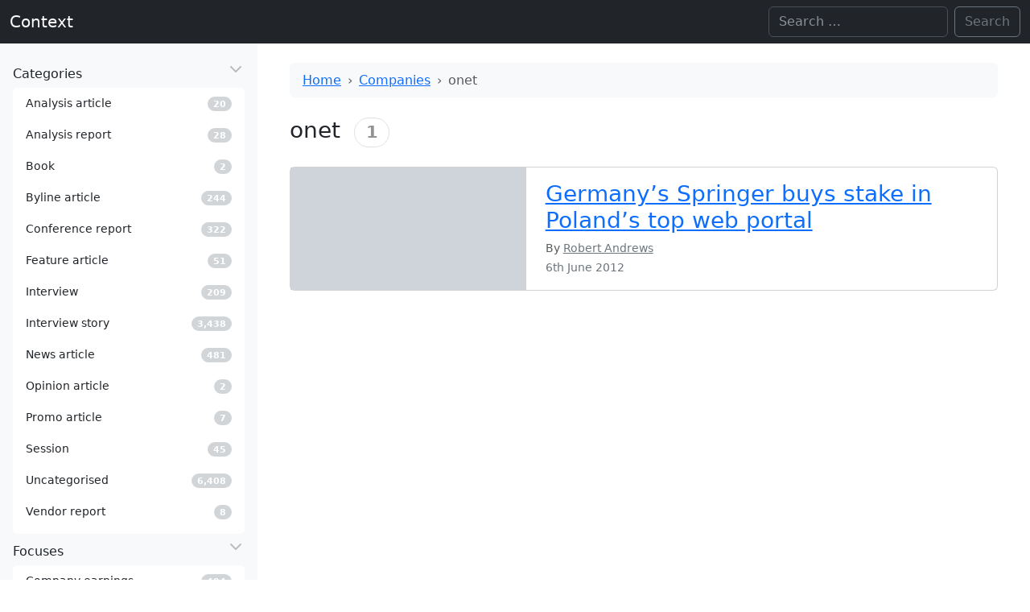

--- FILE ---
content_type: text/html; charset=UTF-8
request_url: https://www.contexthq.com/company/onet/
body_size: 7091
content:
<!DOCTYPE html>
<html lang="en-GB" itemscope itemtype="https://schema.org/WebPage" data-bs-theme="light">

<head>
    <meta charset="UTF-8">
    <meta name="viewport" content="width=device-width, initial-scale=1">
    <title>onet | Context</title>
<meta name='robots' content='max-image-preview:large' />
	<style>img:is([sizes="auto" i], [sizes^="auto," i]) { contain-intrinsic-size: 3000px 1500px }</style>
	<link rel="alternate" type="application/rss+xml" title="Context &raquo; Feed" href="https://www.contexthq.com/feed/" />
<link rel="alternate" type="application/rss+xml" title="Context &raquo; Comments Feed" href="https://www.contexthq.com/comments/feed/" />
<link rel="alternate" type="application/rss+xml" title="Context &raquo; onet Company Feed" href="https://www.contexthq.com/company/onet/feed/" />
<script>
window._wpemojiSettings = {"baseUrl":"https:\/\/s.w.org\/images\/core\/emoji\/16.0.1\/72x72\/","ext":".png","svgUrl":"https:\/\/s.w.org\/images\/core\/emoji\/16.0.1\/svg\/","svgExt":".svg","source":{"concatemoji":"https:\/\/www.contexthq.com\/wp-includes\/js\/wp-emoji-release.min.js?ver=6.8.3"}};
/*! This file is auto-generated */
!function(s,n){var o,i,e;function c(e){try{var t={supportTests:e,timestamp:(new Date).valueOf()};sessionStorage.setItem(o,JSON.stringify(t))}catch(e){}}function p(e,t,n){e.clearRect(0,0,e.canvas.width,e.canvas.height),e.fillText(t,0,0);var t=new Uint32Array(e.getImageData(0,0,e.canvas.width,e.canvas.height).data),a=(e.clearRect(0,0,e.canvas.width,e.canvas.height),e.fillText(n,0,0),new Uint32Array(e.getImageData(0,0,e.canvas.width,e.canvas.height).data));return t.every(function(e,t){return e===a[t]})}function u(e,t){e.clearRect(0,0,e.canvas.width,e.canvas.height),e.fillText(t,0,0);for(var n=e.getImageData(16,16,1,1),a=0;a<n.data.length;a++)if(0!==n.data[a])return!1;return!0}function f(e,t,n,a){switch(t){case"flag":return n(e,"\ud83c\udff3\ufe0f\u200d\u26a7\ufe0f","\ud83c\udff3\ufe0f\u200b\u26a7\ufe0f")?!1:!n(e,"\ud83c\udde8\ud83c\uddf6","\ud83c\udde8\u200b\ud83c\uddf6")&&!n(e,"\ud83c\udff4\udb40\udc67\udb40\udc62\udb40\udc65\udb40\udc6e\udb40\udc67\udb40\udc7f","\ud83c\udff4\u200b\udb40\udc67\u200b\udb40\udc62\u200b\udb40\udc65\u200b\udb40\udc6e\u200b\udb40\udc67\u200b\udb40\udc7f");case"emoji":return!a(e,"\ud83e\udedf")}return!1}function g(e,t,n,a){var r="undefined"!=typeof WorkerGlobalScope&&self instanceof WorkerGlobalScope?new OffscreenCanvas(300,150):s.createElement("canvas"),o=r.getContext("2d",{willReadFrequently:!0}),i=(o.textBaseline="top",o.font="600 32px Arial",{});return e.forEach(function(e){i[e]=t(o,e,n,a)}),i}function t(e){var t=s.createElement("script");t.src=e,t.defer=!0,s.head.appendChild(t)}"undefined"!=typeof Promise&&(o="wpEmojiSettingsSupports",i=["flag","emoji"],n.supports={everything:!0,everythingExceptFlag:!0},e=new Promise(function(e){s.addEventListener("DOMContentLoaded",e,{once:!0})}),new Promise(function(t){var n=function(){try{var e=JSON.parse(sessionStorage.getItem(o));if("object"==typeof e&&"number"==typeof e.timestamp&&(new Date).valueOf()<e.timestamp+604800&&"object"==typeof e.supportTests)return e.supportTests}catch(e){}return null}();if(!n){if("undefined"!=typeof Worker&&"undefined"!=typeof OffscreenCanvas&&"undefined"!=typeof URL&&URL.createObjectURL&&"undefined"!=typeof Blob)try{var e="postMessage("+g.toString()+"("+[JSON.stringify(i),f.toString(),p.toString(),u.toString()].join(",")+"));",a=new Blob([e],{type:"text/javascript"}),r=new Worker(URL.createObjectURL(a),{name:"wpTestEmojiSupports"});return void(r.onmessage=function(e){c(n=e.data),r.terminate(),t(n)})}catch(e){}c(n=g(i,f,p,u))}t(n)}).then(function(e){for(var t in e)n.supports[t]=e[t],n.supports.everything=n.supports.everything&&n.supports[t],"flag"!==t&&(n.supports.everythingExceptFlag=n.supports.everythingExceptFlag&&n.supports[t]);n.supports.everythingExceptFlag=n.supports.everythingExceptFlag&&!n.supports.flag,n.DOMReady=!1,n.readyCallback=function(){n.DOMReady=!0}}).then(function(){return e}).then(function(){var e;n.supports.everything||(n.readyCallback(),(e=n.source||{}).concatemoji?t(e.concatemoji):e.wpemoji&&e.twemoji&&(t(e.twemoji),t(e.wpemoji)))}))}((window,document),window._wpemojiSettings);
</script>
<style id='wp-emoji-styles-inline-css'>

	img.wp-smiley, img.emoji {
		display: inline !important;
		border: none !important;
		box-shadow: none !important;
		height: 1em !important;
		width: 1em !important;
		margin: 0 0.07em !important;
		vertical-align: -0.1em !important;
		background: none !important;
		padding: 0 !important;
	}
</style>
<link rel='stylesheet' id='wp-block-library-css' href='https://www.contexthq.com/wp-includes/css/dist/block-library/style.min.css?ver=6.8.3' media='all' />
<style id='classic-theme-styles-inline-css'>
/*! This file is auto-generated */
.wp-block-button__link{color:#fff;background-color:#32373c;border-radius:9999px;box-shadow:none;text-decoration:none;padding:calc(.667em + 2px) calc(1.333em + 2px);font-size:1.125em}.wp-block-file__button{background:#32373c;color:#fff;text-decoration:none}
</style>
<style id='global-styles-inline-css'>
:root{--wp--preset--aspect-ratio--square: 1;--wp--preset--aspect-ratio--4-3: 4/3;--wp--preset--aspect-ratio--3-4: 3/4;--wp--preset--aspect-ratio--3-2: 3/2;--wp--preset--aspect-ratio--2-3: 2/3;--wp--preset--aspect-ratio--16-9: 16/9;--wp--preset--aspect-ratio--9-16: 9/16;--wp--preset--color--black: #000000;--wp--preset--color--cyan-bluish-gray: #abb8c3;--wp--preset--color--white: #ffffff;--wp--preset--color--pale-pink: #f78da7;--wp--preset--color--vivid-red: #cf2e2e;--wp--preset--color--luminous-vivid-orange: #ff6900;--wp--preset--color--luminous-vivid-amber: #fcb900;--wp--preset--color--light-green-cyan: #7bdcb5;--wp--preset--color--vivid-green-cyan: #00d084;--wp--preset--color--pale-cyan-blue: #8ed1fc;--wp--preset--color--vivid-cyan-blue: #0693e3;--wp--preset--color--vivid-purple: #9b51e0;--wp--preset--gradient--vivid-cyan-blue-to-vivid-purple: linear-gradient(135deg,rgba(6,147,227,1) 0%,rgb(155,81,224) 100%);--wp--preset--gradient--light-green-cyan-to-vivid-green-cyan: linear-gradient(135deg,rgb(122,220,180) 0%,rgb(0,208,130) 100%);--wp--preset--gradient--luminous-vivid-amber-to-luminous-vivid-orange: linear-gradient(135deg,rgba(252,185,0,1) 0%,rgba(255,105,0,1) 100%);--wp--preset--gradient--luminous-vivid-orange-to-vivid-red: linear-gradient(135deg,rgba(255,105,0,1) 0%,rgb(207,46,46) 100%);--wp--preset--gradient--very-light-gray-to-cyan-bluish-gray: linear-gradient(135deg,rgb(238,238,238) 0%,rgb(169,184,195) 100%);--wp--preset--gradient--cool-to-warm-spectrum: linear-gradient(135deg,rgb(74,234,220) 0%,rgb(151,120,209) 20%,rgb(207,42,186) 40%,rgb(238,44,130) 60%,rgb(251,105,98) 80%,rgb(254,248,76) 100%);--wp--preset--gradient--blush-light-purple: linear-gradient(135deg,rgb(255,206,236) 0%,rgb(152,150,240) 100%);--wp--preset--gradient--blush-bordeaux: linear-gradient(135deg,rgb(254,205,165) 0%,rgb(254,45,45) 50%,rgb(107,0,62) 100%);--wp--preset--gradient--luminous-dusk: linear-gradient(135deg,rgb(255,203,112) 0%,rgb(199,81,192) 50%,rgb(65,88,208) 100%);--wp--preset--gradient--pale-ocean: linear-gradient(135deg,rgb(255,245,203) 0%,rgb(182,227,212) 50%,rgb(51,167,181) 100%);--wp--preset--gradient--electric-grass: linear-gradient(135deg,rgb(202,248,128) 0%,rgb(113,206,126) 100%);--wp--preset--gradient--midnight: linear-gradient(135deg,rgb(2,3,129) 0%,rgb(40,116,252) 100%);--wp--preset--font-size--small: 13px;--wp--preset--font-size--medium: 20px;--wp--preset--font-size--large: 36px;--wp--preset--font-size--x-large: 42px;--wp--preset--spacing--20: 0.44rem;--wp--preset--spacing--30: 0.67rem;--wp--preset--spacing--40: 1rem;--wp--preset--spacing--50: 1.5rem;--wp--preset--spacing--60: 2.25rem;--wp--preset--spacing--70: 3.38rem;--wp--preset--spacing--80: 5.06rem;--wp--preset--shadow--natural: 6px 6px 9px rgba(0, 0, 0, 0.2);--wp--preset--shadow--deep: 12px 12px 50px rgba(0, 0, 0, 0.4);--wp--preset--shadow--sharp: 6px 6px 0px rgba(0, 0, 0, 0.2);--wp--preset--shadow--outlined: 6px 6px 0px -3px rgba(255, 255, 255, 1), 6px 6px rgba(0, 0, 0, 1);--wp--preset--shadow--crisp: 6px 6px 0px rgba(0, 0, 0, 1);}:where(.is-layout-flex){gap: 0.5em;}:where(.is-layout-grid){gap: 0.5em;}body .is-layout-flex{display: flex;}.is-layout-flex{flex-wrap: wrap;align-items: center;}.is-layout-flex > :is(*, div){margin: 0;}body .is-layout-grid{display: grid;}.is-layout-grid > :is(*, div){margin: 0;}:where(.wp-block-columns.is-layout-flex){gap: 2em;}:where(.wp-block-columns.is-layout-grid){gap: 2em;}:where(.wp-block-post-template.is-layout-flex){gap: 1.25em;}:where(.wp-block-post-template.is-layout-grid){gap: 1.25em;}.has-black-color{color: var(--wp--preset--color--black) !important;}.has-cyan-bluish-gray-color{color: var(--wp--preset--color--cyan-bluish-gray) !important;}.has-white-color{color: var(--wp--preset--color--white) !important;}.has-pale-pink-color{color: var(--wp--preset--color--pale-pink) !important;}.has-vivid-red-color{color: var(--wp--preset--color--vivid-red) !important;}.has-luminous-vivid-orange-color{color: var(--wp--preset--color--luminous-vivid-orange) !important;}.has-luminous-vivid-amber-color{color: var(--wp--preset--color--luminous-vivid-amber) !important;}.has-light-green-cyan-color{color: var(--wp--preset--color--light-green-cyan) !important;}.has-vivid-green-cyan-color{color: var(--wp--preset--color--vivid-green-cyan) !important;}.has-pale-cyan-blue-color{color: var(--wp--preset--color--pale-cyan-blue) !important;}.has-vivid-cyan-blue-color{color: var(--wp--preset--color--vivid-cyan-blue) !important;}.has-vivid-purple-color{color: var(--wp--preset--color--vivid-purple) !important;}.has-black-background-color{background-color: var(--wp--preset--color--black) !important;}.has-cyan-bluish-gray-background-color{background-color: var(--wp--preset--color--cyan-bluish-gray) !important;}.has-white-background-color{background-color: var(--wp--preset--color--white) !important;}.has-pale-pink-background-color{background-color: var(--wp--preset--color--pale-pink) !important;}.has-vivid-red-background-color{background-color: var(--wp--preset--color--vivid-red) !important;}.has-luminous-vivid-orange-background-color{background-color: var(--wp--preset--color--luminous-vivid-orange) !important;}.has-luminous-vivid-amber-background-color{background-color: var(--wp--preset--color--luminous-vivid-amber) !important;}.has-light-green-cyan-background-color{background-color: var(--wp--preset--color--light-green-cyan) !important;}.has-vivid-green-cyan-background-color{background-color: var(--wp--preset--color--vivid-green-cyan) !important;}.has-pale-cyan-blue-background-color{background-color: var(--wp--preset--color--pale-cyan-blue) !important;}.has-vivid-cyan-blue-background-color{background-color: var(--wp--preset--color--vivid-cyan-blue) !important;}.has-vivid-purple-background-color{background-color: var(--wp--preset--color--vivid-purple) !important;}.has-black-border-color{border-color: var(--wp--preset--color--black) !important;}.has-cyan-bluish-gray-border-color{border-color: var(--wp--preset--color--cyan-bluish-gray) !important;}.has-white-border-color{border-color: var(--wp--preset--color--white) !important;}.has-pale-pink-border-color{border-color: var(--wp--preset--color--pale-pink) !important;}.has-vivid-red-border-color{border-color: var(--wp--preset--color--vivid-red) !important;}.has-luminous-vivid-orange-border-color{border-color: var(--wp--preset--color--luminous-vivid-orange) !important;}.has-luminous-vivid-amber-border-color{border-color: var(--wp--preset--color--luminous-vivid-amber) !important;}.has-light-green-cyan-border-color{border-color: var(--wp--preset--color--light-green-cyan) !important;}.has-vivid-green-cyan-border-color{border-color: var(--wp--preset--color--vivid-green-cyan) !important;}.has-pale-cyan-blue-border-color{border-color: var(--wp--preset--color--pale-cyan-blue) !important;}.has-vivid-cyan-blue-border-color{border-color: var(--wp--preset--color--vivid-cyan-blue) !important;}.has-vivid-purple-border-color{border-color: var(--wp--preset--color--vivid-purple) !important;}.has-vivid-cyan-blue-to-vivid-purple-gradient-background{background: var(--wp--preset--gradient--vivid-cyan-blue-to-vivid-purple) !important;}.has-light-green-cyan-to-vivid-green-cyan-gradient-background{background: var(--wp--preset--gradient--light-green-cyan-to-vivid-green-cyan) !important;}.has-luminous-vivid-amber-to-luminous-vivid-orange-gradient-background{background: var(--wp--preset--gradient--luminous-vivid-amber-to-luminous-vivid-orange) !important;}.has-luminous-vivid-orange-to-vivid-red-gradient-background{background: var(--wp--preset--gradient--luminous-vivid-orange-to-vivid-red) !important;}.has-very-light-gray-to-cyan-bluish-gray-gradient-background{background: var(--wp--preset--gradient--very-light-gray-to-cyan-bluish-gray) !important;}.has-cool-to-warm-spectrum-gradient-background{background: var(--wp--preset--gradient--cool-to-warm-spectrum) !important;}.has-blush-light-purple-gradient-background{background: var(--wp--preset--gradient--blush-light-purple) !important;}.has-blush-bordeaux-gradient-background{background: var(--wp--preset--gradient--blush-bordeaux) !important;}.has-luminous-dusk-gradient-background{background: var(--wp--preset--gradient--luminous-dusk) !important;}.has-pale-ocean-gradient-background{background: var(--wp--preset--gradient--pale-ocean) !important;}.has-electric-grass-gradient-background{background: var(--wp--preset--gradient--electric-grass) !important;}.has-midnight-gradient-background{background: var(--wp--preset--gradient--midnight) !important;}.has-small-font-size{font-size: var(--wp--preset--font-size--small) !important;}.has-medium-font-size{font-size: var(--wp--preset--font-size--medium) !important;}.has-large-font-size{font-size: var(--wp--preset--font-size--large) !important;}.has-x-large-font-size{font-size: var(--wp--preset--font-size--x-large) !important;}
:where(.wp-block-post-template.is-layout-flex){gap: 1.25em;}:where(.wp-block-post-template.is-layout-grid){gap: 1.25em;}
:where(.wp-block-columns.is-layout-flex){gap: 2em;}:where(.wp-block-columns.is-layout-grid){gap: 2em;}
:root :where(.wp-block-pullquote){font-size: 1.5em;line-height: 1.6;}
</style>
<link rel='stylesheet' id='bootstrap-css' href='https://www.contexthq.com/wp-content/themes/blankslate/assets/bootstrap-5.3.0-alpha3-dist/css/bootstrap.min.css' media='' />
<link rel='stylesheet' id='blankslate-style-css' href='https://www.contexthq.com/wp-content/themes/blankslate/style.css?ver=6.8.3' media='all' />
<script src="https://www.contexthq.com/wp-includes/js/jquery/jquery.min.js?ver=3.7.1" id="jquery-core-js"></script>
<script src="https://www.contexthq.com/wp-includes/js/jquery/jquery-migrate.min.js?ver=3.4.1" id="jquery-migrate-js"></script>
<link rel="https://api.w.org/" href="https://www.contexthq.com/wp-json/" /><link rel="alternate" title="JSON" type="application/json" href="https://www.contexthq.com/wp-json/wp/v2/company/6747" /><link rel="EditURI" type="application/rsd+xml" title="RSD" href="https://www.contexthq.com/xmlrpc.php?rsd" />
<meta name="generator" content="WordPress 6.8.3" />
</head>

<body class="archive tax-company term-onet term-6747 wp-embed-responsive wp-theme-blankslate">
    <a href="#content" class="skip-link screen-reader-text">Skip to the content</a>
    <div id="wrapper" class="hfeed">

        <header id="header" role="banner">
            <nav id="menu" role="navigation" itemscope itemtype="https://schema.org/SiteNavigationElement"
                class="navbar navbar-expand-md bg-dark" data-bs-theme="dark">
                <div class="container-fluid">

                    <div id="branding">
                        <div id="site-title" itemprop="publisher" itemscope itemtype="https://schema.org/Organization">
                            <a href="https://www.contexthq.com/" title="Context" rel="home" itemprop="url" class="navbar-brand"><span itemprop="name">Context</span></a>                        </div>
                    </div>
                    <div class="collapse navbar-collapse">
                                                <div id="search" class="d-none d-md-block ms-auto"><form role="search" method="get" class="search-form d-flex" action="https://www.contexthq.com">
    <!--<label>-->
    <span class="screen-reader-text">Search for:</span>
    <input type="search" class="search-field form-control me-2" placeholder="Search …" value="" name="s"
        aria-label="Search">
    <!--</label>-->
    <input type="submit" class="search-submit btn btn-outline-secondary" value="Search">
</form></div>
                    </div>
                    <button class="d-inline-block d-md-none navbar-toggler" type="button" data-bs-toggle="offcanvas"
                        data-bs-target="#offcanvasResponsive" aria-label="Toggle offcanvas">
                        <span class="navbar-toggler-icon"></span>
                    </button>
                </div>
            </nav>
        </header><div id="container">
    <div class="row m-0">
        

<div class="col-12 col-md-3 col-xxl-3 position-md-sticky top-0 pt-2 p-0 bg-body-tertiary">
    <div class="offcanvas-md offcanvas-end sticky-md-top" tabindex="-1" id="offcanvasResponsive"
        aria-labelledby="offcanvasResponsiveLabel">
        <div class="offcanvas-header border-bottom">
            <h5 class="offcanvas-title " id="offcanvasResponsiveLabel">
                <span id="site-title-offcanvas" itemprop="publisher" itemscope
                    itemtype="https://schema.org/Organization">
                    <a href="https://www.contexthq.com/" title="Context" rel="home" itemprop="url" class="navbar-brand"><span itemprop="name">Context</span></a>                </span>
            </h5>
            <button type="button" class="btn-close" data-bs-dismiss="offcanvas" data-bs-target="#offcanvasResponsive"
                aria-label="Close"></button>
        </div>
        <div class="offcanvas-body d-block vh-100 overflow-y-auto">
            <!--<section id="side-nav" class="sticky-top vh-100 overflow-y-auto">-->
            <nav role="navigation" itemscope itemtype="https://schema.org/SiteNavigationElement">
                <ul class="list-unstyled m-3">
                    <li class="mb-2">
    <a itemprop="url" data-bs-toggle="collapse" data-bs-target="#category-collapse" href="#"
        class="nav-link sidebar-parent d-flex collapsed" aria-expanded="true">
        <div class="flex-fill">
            <i class="menu-icon fa-fw fa-solid fa-desktop"></i>
            <span class="text" itemprop="name">Categories</span>
        </div>
        <!--<i class="arrow fa-solid fa-angle-left"></i>-->
    </a>
    <div class="collapse show bg-body list-group small pb-2 mt-1" id="category-collapse">
                <a class="list-group-item list-group-item-action d-flex align-items-center rounded border-0"
            href="https://www.contexthq.com/category/article/article-analysis/">
            <div class="flex-fill">
                <i class="menu-icon"></i>
                <span class="text">Analysis article</span>
            </div>
            <div class="widget">
                <span
                    class="badge rounded-pill  text-bg-secondary opacity-30">20</span>
            </div>
            <i class="arrow"></i>
        </a>
                <a class="list-group-item list-group-item-action d-flex align-items-center rounded border-0"
            href="https://www.contexthq.com/category/long-form/analysis-report/">
            <div class="flex-fill">
                <i class="menu-icon"></i>
                <span class="text">Analysis report</span>
            </div>
            <div class="widget">
                <span
                    class="badge rounded-pill  text-bg-secondary opacity-30">28</span>
            </div>
            <i class="arrow"></i>
        </a>
                <a class="list-group-item list-group-item-action d-flex align-items-center rounded border-0"
            href="https://www.contexthq.com/category/long-form/book/">
            <div class="flex-fill">
                <i class="menu-icon"></i>
                <span class="text">Book</span>
            </div>
            <div class="widget">
                <span
                    class="badge rounded-pill  text-bg-secondary opacity-30">2</span>
            </div>
            <i class="arrow"></i>
        </a>
                <a class="list-group-item list-group-item-action d-flex align-items-center rounded border-0"
            href="https://www.contexthq.com/category/article/article-byline/">
            <div class="flex-fill">
                <i class="menu-icon"></i>
                <span class="text">Byline article</span>
            </div>
            <div class="widget">
                <span
                    class="badge rounded-pill  text-bg-secondary opacity-30">244</span>
            </div>
            <i class="arrow"></i>
        </a>
                <a class="list-group-item list-group-item-action d-flex align-items-center rounded border-0"
            href="https://www.contexthq.com/category/article/conference-report/">
            <div class="flex-fill">
                <i class="menu-icon"></i>
                <span class="text">Conference report</span>
            </div>
            <div class="widget">
                <span
                    class="badge rounded-pill  text-bg-secondary opacity-30">322</span>
            </div>
            <i class="arrow"></i>
        </a>
                <a class="list-group-item list-group-item-action d-flex align-items-center rounded border-0"
            href="https://www.contexthq.com/category/article/article-feature/">
            <div class="flex-fill">
                <i class="menu-icon"></i>
                <span class="text">Feature article</span>
            </div>
            <div class="widget">
                <span
                    class="badge rounded-pill  text-bg-secondary opacity-30">51</span>
            </div>
            <i class="arrow"></i>
        </a>
                <a class="list-group-item list-group-item-action d-flex align-items-center rounded border-0"
            href="https://www.contexthq.com/category/interview/">
            <div class="flex-fill">
                <i class="menu-icon"></i>
                <span class="text">Interview</span>
            </div>
            <div class="widget">
                <span
                    class="badge rounded-pill  text-bg-secondary opacity-30">209</span>
            </div>
            <i class="arrow"></i>
        </a>
                <a class="list-group-item list-group-item-action d-flex align-items-center rounded border-0"
            href="https://www.contexthq.com/category/interview-story/">
            <div class="flex-fill">
                <i class="menu-icon"></i>
                <span class="text">Interview story</span>
            </div>
            <div class="widget">
                <span
                    class="badge rounded-pill  text-bg-secondary opacity-30">3,438</span>
            </div>
            <i class="arrow"></i>
        </a>
                <a class="list-group-item list-group-item-action d-flex align-items-center rounded border-0"
            href="https://www.contexthq.com/category/article/article-news/">
            <div class="flex-fill">
                <i class="menu-icon"></i>
                <span class="text">News article</span>
            </div>
            <div class="widget">
                <span
                    class="badge rounded-pill  text-bg-secondary opacity-30">481</span>
            </div>
            <i class="arrow"></i>
        </a>
                <a class="list-group-item list-group-item-action d-flex align-items-center rounded border-0"
            href="https://www.contexthq.com/category/article/article-opinion/">
            <div class="flex-fill">
                <i class="menu-icon"></i>
                <span class="text">Opinion article</span>
            </div>
            <div class="widget">
                <span
                    class="badge rounded-pill  text-bg-secondary opacity-30">2</span>
            </div>
            <i class="arrow"></i>
        </a>
                <a class="list-group-item list-group-item-action d-flex align-items-center rounded border-0"
            href="https://www.contexthq.com/category/article/article-promo/">
            <div class="flex-fill">
                <i class="menu-icon"></i>
                <span class="text">Promo article</span>
            </div>
            <div class="widget">
                <span
                    class="badge rounded-pill  text-bg-secondary opacity-30">7</span>
            </div>
            <i class="arrow"></i>
        </a>
                <a class="list-group-item list-group-item-action d-flex align-items-center rounded border-0"
            href="https://www.contexthq.com/category/session/">
            <div class="flex-fill">
                <i class="menu-icon"></i>
                <span class="text">Session</span>
            </div>
            <div class="widget">
                <span
                    class="badge rounded-pill  text-bg-secondary opacity-30">45</span>
            </div>
            <i class="arrow"></i>
        </a>
                <a class="list-group-item list-group-item-action d-flex align-items-center rounded border-0"
            href="https://www.contexthq.com/category/uncategorised/">
            <div class="flex-fill">
                <i class="menu-icon"></i>
                <span class="text">Uncategorised</span>
            </div>
            <div class="widget">
                <span
                    class="badge rounded-pill  text-bg-secondary opacity-30">6,408</span>
            </div>
            <i class="arrow"></i>
        </a>
                <a class="list-group-item list-group-item-action d-flex align-items-center rounded border-0"
            href="https://www.contexthq.com/category/long-form/vendor-report/">
            <div class="flex-fill">
                <i class="menu-icon"></i>
                <span class="text">Vendor report</span>
            </div>
            <div class="widget">
                <span
                    class="badge rounded-pill  text-bg-secondary opacity-30">8</span>
            </div>
            <i class="arrow"></i>
        </a>
            </div>

</li>
<li class="mb-2">
    <a itemprop="url" data-bs-toggle="collapse" data-bs-target="#focus-collapse" href="#"
        class="nav-link sidebar-parent d-flex collapsed" aria-expanded="true">
        <div class="flex-fill">
            <i class="menu-icon fa-fw fa-solid fa-desktop"></i>
            <span class="text" itemprop="name">Focuses</span>
        </div>
        <!--<i class="arrow fa-solid fa-angle-left"></i>-->
    </a>
    <div class="collapse show bg-body list-group small pb-2 mt-1" id="focus-collapse">
                <a class="list-group-item list-group-item-action d-flex align-items-center rounded border-0"
            href="https://www.contexthq.com/focus/company-earnings/">
            <div class="flex-fill">
                <i class="menu-icon"></i>
                <span class="text">Company earnings</span>
            </div>
            <div class="widget">
                <span
                    class="badge rounded-pill  text-bg-secondary opacity-30">494</span>
            </div>
            <i class="arrow"></i>
        </a>
                <a class="list-group-item list-group-item-action d-flex align-items-center rounded border-0"
            href="https://www.contexthq.com/focus/company-funding/">
            <div class="flex-fill">
                <i class="menu-icon"></i>
                <span class="text">Company funding</span>
            </div>
            <div class="widget">
                <span
                    class="badge rounded-pill  text-bg-secondary opacity-30">401</span>
            </div>
            <i class="arrow"></i>
        </a>
                <a class="list-group-item list-group-item-action d-flex align-items-center rounded border-0"
            href="https://www.contexthq.com/focus/company-hires/">
            <div class="flex-fill">
                <i class="menu-icon"></i>
                <span class="text">Company hires</span>
            </div>
            <div class="widget">
                <span
                    class="badge rounded-pill  text-bg-secondary opacity-30">608</span>
            </div>
            <i class="arrow"></i>
        </a>
                <a class="list-group-item list-group-item-action d-flex align-items-center rounded border-0"
            href="https://www.contexthq.com/focus/company-ipo/">
            <div class="flex-fill">
                <i class="menu-icon"></i>
                <span class="text">Company IPO</span>
            </div>
            <div class="widget">
                <span
                    class="badge rounded-pill  text-bg-secondary opacity-30">56</span>
            </div>
            <i class="arrow"></i>
        </a>
                <a class="list-group-item list-group-item-action d-flex align-items-center rounded border-0"
            href="https://www.contexthq.com/focus/company-ma/">
            <div class="flex-fill">
                <i class="menu-icon"></i>
                <span class="text">Company M&amp;A</span>
            </div>
            <div class="widget">
                <span
                    class="badge rounded-pill  text-bg-secondary opacity-30">638</span>
            </div>
            <i class="arrow"></i>
        </a>
                <a class="list-group-item list-group-item-action d-flex align-items-center rounded border-0"
            href="https://www.contexthq.com/focus/company-research/">
            <div class="flex-fill">
                <i class="menu-icon"></i>
                <span class="text">Company research</span>
            </div>
            <div class="widget">
                <span
                    class="badge rounded-pill  text-bg-secondary opacity-30">7</span>
            </div>
            <i class="arrow"></i>
        </a>
                <a class="list-group-item list-group-item-action d-flex align-items-center rounded border-0"
            href="https://www.contexthq.com/focus/company-strategy/">
            <div class="flex-fill">
                <i class="menu-icon"></i>
                <span class="text">Company strategy</span>
            </div>
            <div class="widget">
                <span
                    class="badge rounded-pill  text-bg-secondary opacity-30">3,771</span>
            </div>
            <i class="arrow"></i>
        </a>
                <a class="list-group-item list-group-item-action d-flex align-items-center rounded border-0"
            href="https://www.contexthq.com/focus/consumer-indicators/">
            <div class="flex-fill">
                <i class="menu-icon"></i>
                <span class="text">Consumer indicators</span>
            </div>
            <div class="widget">
                <span
                    class="badge rounded-pill  text-bg-secondary opacity-30">76</span>
            </div>
            <i class="arrow"></i>
        </a>
                <a class="list-group-item list-group-item-action d-flex align-items-center rounded border-0"
            href="https://www.contexthq.com/focus/essays/">
            <div class="flex-fill">
                <i class="menu-icon"></i>
                <span class="text">Essays</span>
            </div>
            <div class="widget">
                <span
                    class="badge rounded-pill  text-bg-secondary opacity-30">15</span>
            </div>
            <i class="arrow"></i>
        </a>
                <a class="list-group-item list-group-item-action d-flex align-items-center rounded border-0"
            href="https://www.contexthq.com/focus/interesting/">
            <div class="flex-fill">
                <i class="menu-icon"></i>
                <span class="text">Interesting</span>
            </div>
            <div class="widget">
                <span
                    class="badge rounded-pill  text-bg-secondary opacity-30">44</span>
            </div>
            <i class="arrow"></i>
        </a>
                <a class="list-group-item list-group-item-action d-flex align-items-center rounded border-0"
            href="https://www.contexthq.com/focus/market-trends/">
            <div class="flex-fill">
                <i class="menu-icon"></i>
                <span class="text">Market trends</span>
            </div>
            <div class="widget">
                <span
                    class="badge rounded-pill  text-bg-secondary opacity-30">109</span>
            </div>
            <i class="arrow"></i>
        </a>
                <a class="list-group-item list-group-item-action d-flex align-items-center rounded border-0"
            href="https://www.contexthq.com/focus/view-analyst/">
            <div class="flex-fill">
                <i class="menu-icon"></i>
                <span class="text">Views of analyst</span>
            </div>
            <div class="widget">
                <span
                    class="badge rounded-pill  text-bg-secondary opacity-30">61</span>
            </div>
            <i class="arrow"></i>
        </a>
                <a class="list-group-item list-group-item-action d-flex align-items-center rounded border-0"
            href="https://www.contexthq.com/focus/view-executive/">
            <div class="flex-fill">
                <i class="menu-icon"></i>
                <span class="text">Views of executive</span>
            </div>
            <div class="widget">
                <span
                    class="badge rounded-pill  text-bg-secondary opacity-30">3,836</span>
            </div>
            <i class="arrow"></i>
        </a>
            </div>

</li>
<li class="mb-2">
    <a href="/company" class="nav-link d-flex collapsed">
        <div class="flex-fill">
            <span class="text">Companies</span>
        </div>
        <div class="widget small">
            <span
                class="badge text-white rounded-pill text-bg-secondary opacity-30">2,419</span>
        </div>
    </a>
</li>
<li class="mb-2">
    <a href="/source" class="nav-link d-flex collapsed">
        <div class="flex-fill">
            <span class="text">Sources</span>
        </div>
        <div class="widget small">
            <span
                class="badge text-white rounded-pill text-bg-secondary opacity-30">181</span>
        </div>
    </a>
</li>
<li class="mb-2">
    <a href="/series" class="nav-link d-flex collapsed">
        <div class="flex-fill">
            <span class="text">Series</span>
        </div>
        <div class="widget small">
            <span
                class="badge text-white rounded-pill text-bg-secondary opacity-30">388</span>
        </div>
    </a>
</li>
<li class="mb-2">
    <a href="/topic" class="nav-link d-flex collapsed">
        <div class="flex-fill">
            <span class="text">Topics</span>
        </div>
        <div class="widget small">
            <span
                class="badge text-white rounded-pill text-bg-secondary opacity-30">189</span>
        </div>
    </a>
</li>
<li class="mb-2">
    <a href="/person" class="nav-link d-flex collapsed">
        <div class="flex-fill">
            <span class="text">People</span>
        </div>
        <div class="widget small">
            <span
                class="badge text-white rounded-pill text-bg-secondary opacity-30">2,427</span>
        </div>
    </a>
</li>
<li class="mb-2">
    <a href="/client" class="nav-link d-flex collapsed">
        <div class="flex-fill">
            <span class="text">Clients</span>
        </div>
        <div class="widget small">
            <span
                class="badge text-white rounded-pill text-bg-secondary opacity-30">130</span>
        </div>
    </a>
</li>
                </ul>
            </nav>
            <!--</section>-->
        </div>
    </div>
</div>        <div class="col-12 col-md-9 col-xxl-9 p-0 px-md-3">
            <main id="content" role="main" class="p-4"><nav aria-label="breadcrumb" class="bg-body-tertiary px-3 py-2 mb-4 rounded" style="--bs-breadcrumb-divider: '›'"><ol class="breadcrumb m-0 flex-nowrap overflow-hidden"><li class="breadcrumb-item text-nowrap"><a href="https://www.contexthq.com">Home</a></li><li class="breadcrumb-item text-nowrap"><a href="https://www.contexthq.com/company">Companies</a></li><li class="breadcrumb-item text-nowrap my-breadcrumb-current w-75 text-truncate">onet</li></ol></nav>
<header class="header pb-3">
    <div class="d-flex">

        
                <div class="flex-grow-1">
            <h1 class="entry-title h3" itemprop="name">
                onet                <span class="badge ms-2 text-body-tertiary border rounded-pill">
                    1                </span>
            </h1>
            <div class="archive-meta d-none d-md-block" itemprop="description">
                            </div>
        </div>

    </div>
</header>




	<div class="card rounded mb-4 px-0">
  <div class="row g-0">
    <div class="col-md-4 d-flex">
      <div class="flex-shrink-0 w-100 rect-thumb"></div>    </div>

    <div class="col-md-8 px-2 d-flex align-items-center"> <!-- Added "d-flex align-items-center" to vertically center the content -->
      <div class="card-body">
        <!--<small><span class="mb-1 badge bg-warning-subtle text-warning">Latest</span></small>-->

        <h2 class="mb-1 h3"><a href="https://www.contexthq.com/2012/06/06/germanys-springer-buys-stake-in-polands-top-web-portal/" title="Germany’s Springer buys stake in Poland’s top web portal"
            rel="bookmark" class="stretched-link">Germany’s Springer buys stake in Poland’s top web portal</a>
        </h2>

        <small class="text-muted">
          <span class="author vcard" itemscope itemtype="https://schema.org/Person">By <span itemprop="name">
                            <a href="https://www.contexthq.com/author/robertandrews/"
                class="link-secondary" title="Posts by "
                rel="author">Robert Andrews</a></span>          </span>
        </small>
        <small class="text-muted d-none d-lg-block"><time class="entry-date text-secondary"
            datetime="2012-06-06T00:00:00+01:00"
            title="6th June 2012"
            >6th June 2012</time></small>
      </div>
    </div>
  </div>
</div>
	


            </main>
        </div><!-- end body column -->
    </div><!-- end row -->
</div><footer id="footer" role="contentinfo" class="py-2 px-3 border-top">
    <div id="copyright">
        &copy; 2025        Context    </div>
</footer>
</div>
<script type="speculationrules">
{"prefetch":[{"source":"document","where":{"and":[{"href_matches":"\/*"},{"not":{"href_matches":["\/wp-*.php","\/wp-admin\/*","\/wp-content\/uploads\/*","\/wp-content\/*","\/wp-content\/plugins\/*","\/wp-content\/themes\/blankslate\/*","\/*\\?(.+)"]}},{"not":{"selector_matches":"a[rel~=\"nofollow\"]"}},{"not":{"selector_matches":".no-prefetch, .no-prefetch a"}}]},"eagerness":"conservative"}]}
</script>
<script>
jQuery(document).ready(function($) {
    var deviceAgent = navigator.userAgent.toLowerCase();
    if (deviceAgent.match(/(iphone|ipod|ipad)/)) {
        $("html").addClass("ios");
        $("html").addClass("mobile");
    }
    if (deviceAgent.match(/(Android)/)) {
        $("html").addClass("android");
        $("html").addClass("mobile");
    }
    if (navigator.userAgent.search("MSIE") >= 0) {
        $("html").addClass("ie");
    } else if (navigator.userAgent.search("Chrome") >= 0) {
        $("html").addClass("chrome");
    } else if (navigator.userAgent.search("Firefox") >= 0) {
        $("html").addClass("firefox");
    } else if (navigator.userAgent.search("Safari") >= 0 && navigator.userAgent.search("Chrome") < 0) {
        $("html").addClass("safari");
    } else if (navigator.userAgent.search("Opera") >= 0) {
        $("html").addClass("opera");
    }
});
</script>
<script src="https://www.contexthq.com/wp-content/themes/blankslate/assets/bootstrap-5.3.0-alpha3-dist/js/bootstrap.bundle.min.js" id="bootstrap-js"></script>
</body>

</html>